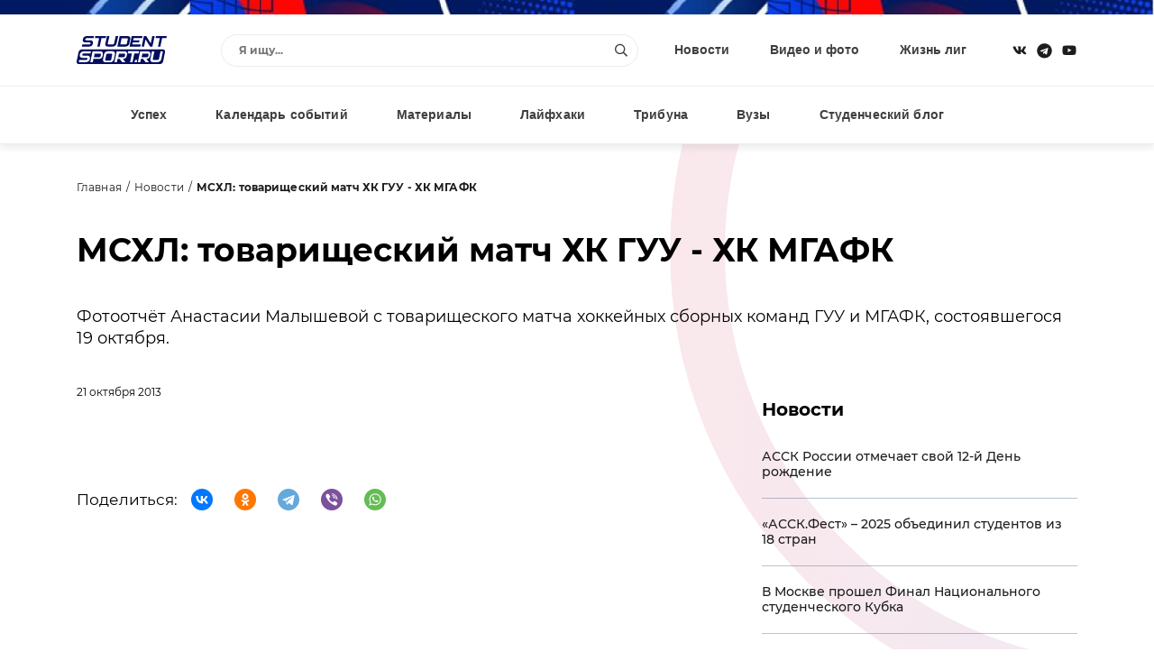

--- FILE ---
content_type: text/html; charset=windows-1251
request_url: https://www.studentsport.ru/news/mskhl-tovarishcheskiy-match-khk-guu-khk-mgafk-2043/
body_size: 9142
content:
<!DOCTYPE html>
<html lang="ru">
<head>
<title>МСХЛ: товарищеский матч ХК ГУУ - ХК МГАФК</title>
<meta http-equiv="x-ua-compatible" content="ie=edge">
<meta name="viewport" content="width=device-width, initial-scale=1">
<link type="image/x-icon" rel="shortcut icon" href="https://www.studentsport.ru/favicon.ico">
<link href="https://fonts.googleapis.com/css?family=Roboto:100,100i,300,300i,400,400i,500,500i,700,700i,900,900i" rel="stylesheet"><meta http-equiv="Content-Type" content="text/html; charset=windows-1251" />
<meta name="description" content="Фотоотчёт Анастасии Малышевой с товарищеского матча хоккейных сборных команд ГУУ и МГАФК, состоявшегося 19 октября. " />
<script type="text/javascript" data-skip-moving="true">(function(w, d, n) {var cl = "bx-core";var ht = d.documentElement;var htc = ht ? ht.className : undefined;if (htc === undefined || htc.indexOf(cl) !== -1){return;}var ua = n.userAgent;if (/(iPad;)|(iPhone;)/i.test(ua)){cl += " bx-ios";}else if (/Android/i.test(ua)){cl += " bx-android";}cl += (/(ipad|iphone|android|mobile|touch)/i.test(ua) ? " bx-touch" : " bx-no-touch");cl += w.devicePixelRatio && w.devicePixelRatio >= 2? " bx-retina": " bx-no-retina";var ieVersion = -1;if (/AppleWebKit/.test(ua)){cl += " bx-chrome";}else if ((ieVersion = getIeVersion()) > 0){cl += " bx-ie bx-ie" + ieVersion;if (ieVersion > 7 && ieVersion < 10 && !isDoctype()){cl += " bx-quirks";}}else if (/Opera/.test(ua)){cl += " bx-opera";}else if (/Gecko/.test(ua)){cl += " bx-firefox";}if (/Macintosh/i.test(ua)){cl += " bx-mac";}ht.className = htc ? htc + " " + cl : cl;function isDoctype(){if (d.compatMode){return d.compatMode == "CSS1Compat";}return d.documentElement && d.documentElement.clientHeight;}function getIeVersion(){if (/Opera/i.test(ua) || /Webkit/i.test(ua) || /Firefox/i.test(ua) || /Chrome/i.test(ua)){return -1;}var rv = -1;if (!!(w.MSStream) && !(w.ActiveXObject) && ("ActiveXObject" in w)){rv = 11;}else if (!!d.documentMode && d.documentMode >= 10){rv = 10;}else if (!!d.documentMode && d.documentMode >= 9){rv = 9;}else if (d.attachEvent && !/Opera/.test(ua)){rv = 8;}if (rv == -1 || rv == 8){var re;if (n.appName == "Microsoft Internet Explorer"){re = new RegExp("MSIE ([0-9]+[\.0-9]*)");if (re.exec(ua) != null){rv = parseFloat(RegExp.$1);}}else if (n.appName == "Netscape"){rv = 11;re = new RegExp("Trident/.*rv:([0-9]+[\.0-9]*)");if (re.exec(ua) != null){rv = parseFloat(RegExp.$1);}}}return rv;}})(window, document, navigator);</script>


<link href="/bitrix/cache/css/s1/v1.0/template_1fbc66815f0933dbbbb5683b42d6d2d7/template_1fbc66815f0933dbbbb5683b42d6d2d7_v1.css?17489559311692549" type="text/css"  data-template-style="true" rel="stylesheet" />







<meta property="og:type" content="article" />
<meta property="og:site_name" content="Studentsport.ru" />
<meta property="og:title" content="МСХЛ: товарищеский матч ХК ГУУ - ХК МГАФК" />
<meta property="og:locale" content="ru_RU">
<meta property="og:description" content="Фотоотчёт Анастасии Малышевой с товарищеского матча хоккейных сборных команд ГУУ и МГАФК, состоявшегося 19 октября. " />
<meta property="og:image" content="https://studentsport.ru/upload/photo/d53/d53f4983f3bcd3bca1caf401b16c7bf5.jpg" />
<meta property="og:url" content="https://studentsport.ru/news/mskhl-tovarishcheskiy-match-khk-guu-khk-mgafk-2043/" />



<noscript><img src="https://vk.com/rtrg?p=VK-RTRG-1218959-1hmgL" style="position:fixed; left:-999px;" alt=""/></noscript></head>
<body>
		<div class="notice"></div>
	<div class="page page-inside">
		<div class="page__wrap">				
			<header class="header ">
				<div class="container">
					<div class="header__row">
						<div class="header__social">
							<a class="header__social--item" target="_blank" href="https://vk.com/studentsport">
								<svg class="ico-svg" viewBox="0 0 18 18" xmlns="http://www.w3.org/2000/svg">
									<use xlink:href="/bitrix/templates/v1.0/img/sprite_icons.svg#icon__vk" xmlns:xlink="http://www.w3.org/1999/xlink"></use>
								</svg>
							</a>
							<a class="header__social--item" target="_blank" href="https://t.me/studentsport_ru">
								<svg class="ico-svg" viewBox="0 0 14 15" xmlns="http://www.w3.org/2000/svg">
									<path d="M7 0.96875C3.25391 0.96875 0.21875 4.00391 0.21875 7.75C0.21875 11.4961 3.25391 14.5312 7 14.5312C10.7461 14.5312 13.7812 11.4961 13.7812 7.75C13.7812 4.00391 10.7461 0.96875 7 0.96875ZM10.3086 5.61719L9.21484 10.8672C9.13281 11.25 8.91406 11.332 8.58594 11.168L6.89062 9.91016L6.07031 10.7031C5.98828 10.7852 5.90625 10.8672 5.74219 10.8672L5.85156 9.14453L8.99609 6.30078C9.13281 6.19141 8.96875 6.10938 8.77734 6.21875L4.89453 8.67969L3.22656 8.16016C2.87109 8.05078 2.87109 7.77734 3.30859 7.61328L9.84375 5.09766C10.1445 4.98828 10.418 5.17969 10.3086 5.61719Z"/>
								</svg>
							</a>
														<a class="header__social--item" target="_blank" href="https://www.youtube.com/user/StudentSport/">
								<svg class="ico-svg" viewBox="0 0 18 18" xmlns="http://www.w3.org/2000/svg">
									<use xlink:href="/bitrix/templates/v1.0/img/sprite_icons.svg#icon__youtube" xmlns:xlink="http://www.w3.org/1999/xlink"></use>
								</svg>
							</a>
						</div>
						<a class="header__logo" href="/"><img src="/bitrix/templates/v1.0/img/logo_color.svg" class="img-fluid" alt="" /></a>
						<div class="header__content">
							<div class="header__search">
								<div class="pretty-search pretty-search--desktop">
									<div class="pretty-search__header">
										<button class="pretty-search__button pretty-search__button--back">
											<i>
												<svg class="ico-svg" viewBox="0 0 18 18" xmlns="http://www.w3.org/2000/svg">
													<use xlink:href="/bitrix/templates/v1.0/img/sprite_icons.svg#chevron-left" xmlns:xlink="http://www.w3.org/1999/xlink"></use>
												</svg>
											</i>
										</button>
										<button class="pretty-search__button pretty-search__button--close pretty-search-toggle">
											<i>
												<svg class="ico-svg" viewBox="0 0 18 18" xmlns="http://www.w3.org/2000/svg">
													<use xlink:href="/bitrix/templates/v1.0/img/sprite_icons.svg#icon__close" xmlns:xlink="http://www.w3.org/1999/xlink"></use>
												</svg>
											</i>
										</button>
									</div>
									<div class="pretty-search__field ">
										<div class="pretty-search__field--wrap">
											<form action="/search/" method="get">
												<input type="text" name="q" class="searchtxt pretty-search__field--input" placeholder="Я ищу..." autocomplete="off" />
												<button type="submit" class="pretty-search__field--loop">
													<svg class="ico-svg" viewBox="0 0 18 18" xmlns="http://www.w3.org/2000/svg">
														<use xlink:href="/bitrix/templates/v1.0/img/sprite_icons.svg#icon__search" xmlns:xlink="http://www.w3.org/1999/xlink"></use>
													</svg>
												</button>
											</form>
										</div>
									</div>
									<div class="searchresult pretty-search__result"></div>
								</div><!-- /.pretty-search -->
							</div>
							<ul class="header__nav"><li><a href="/news/">Новости</a></li><li><a href="/media/">Видео и фото</a></li><li><a href="/leagues/">Жизнь лиг</a></li></ul>						</div>
						<div class="header__mobile">
							<a href="#" class="header__mobile--search pretty-search-toggle">
								<svg class="ico-svg" viewBox="0 0 18 18" xmlns="http://www.w3.org/2000/svg">
									<use xlink:href="/bitrix/templates/v1.0/img/sprite_icons.svg#icon__search" xmlns:xlink="http://www.w3.org/1999/xlink"></use>
								</svg>
							</a>
							<a href="#" class="header__mobile--toggle nav-toggle">
								<svg class="ico-svg" viewBox="0 0 18 18" xmlns="http://www.w3.org/2000/svg">
									<use xlink:href="/bitrix/templates/v1.0/img/sprite_icons.svg#icon__menu" xmlns:xlink="http://www.w3.org/1999/xlink"></use>
								</svg>
							</a>
						</div>
					</div>
				</div>
			</header>			
			<nav class="nav">
				<div class="container">
					<div class="nav__row">
						<ul class="nav__menu"><li><a href="/luck/">Успех</a></li><li><a href="/events/">Календарь событий</a></li><li><a href="/materials/">Материалы</a></li><li><a href="/lifehacks/">Лайфхаки</a></li><li><a href="/tribune/">Трибуна</a></li><li><a href="/universities/">Вузы</a></li><li><a href="/studblog/">Студенческий блог</a></li></ul>						<a href="#" class="profileenter">Авторизация</a><div class="hide">
		<div class="modal modal-sm" id="enter">
			<div class="modal__form">
				<div class="modal__header text-center">Вход</div>
				<div class="form-group">
					<input type="text" class="email field" name="" placeholder="Введите e-mail">
				</div>
				<div class="form-group">
					<input type="password" class="enterpassword field" name="" placeholder="Введите пароль">
				</div>
				<button class="send btn-color">
					<span>Вход</span>
				</button>
			</div>
			<div class="modal__text">Авторизуясь, вы соглашаетесь <a href="/terms/">с правилами пользования сайтом </a> и даёте <a href="/privacy-policy/">согласие на обработку персональных данных.</a></div>
			<div class="modal__divider">или</div>
			<div class="modal__social" id="uLogin_c16e3a0f" data-uloginid="c16e3a0f" data-ulogin="display=buttons;optional=first_name,last_name,nickname,photo,photo_big;callback=callbackUlogin">
				<span data-uloginbutton="odnoklassniki" class="modal__social--item">
					<img src="/bitrix/templates/v1.0/img/auth__social_icon_01.svg" class="img-fluid" alt="">
				</span>
				<span data-uloginbutton="twitter" class="modal__social--item">
					<img src="/bitrix/templates/v1.0/img/auth__social_icon_02.svg" class="img-fluid" alt="">
				</span>
				<span data-uloginbutton="facebook" class="modal__social--item">
					<img src="/bitrix/templates/v1.0/img/auth__social_icon_03.svg" class="img-fluid" alt="">
				</span>
				<span data-uloginbutton="vkontakte" class="modal__social--item">
					<img src="/bitrix/templates/v1.0/img/auth__social_icon_04.svg" class="img-fluid" alt="">
				</span>
			</div>
			<div class="modal__links">
				<a class="profilerecovery" href="#">Не помню пароль</a>
				<a class="profilereg" href="#">Создать аккаунт</a>
			</div>
		</div>
		<div class="modal modal-sm" id="reg">
			<div class="modal__form">
				<div class="modal__header text-center">Регистрация</div>
				<div class="form-group">
					<input type="text" class="name field" name="" placeholder="Введите имя">
				</div>
				<div class="form-group">
					<input type="text" class="last_name field" name="" placeholder="Введите фамилию">
				</div>
				<div class="form-group">
					<input type="text" class="email field" name="" placeholder="Введите e-mail">
				</div>
				<div class="form-group">
					<input type="password" class="regpassword field" name="" placeholder="Введите пароль">
				</div>
				<div class="form-group">
					<input type="password" class="regpassword_confirm field" name="" placeholder="Повторите пароль">
				</div>
				<button class="send btn-color">
					<span>Регистрация</span>
				</button>
			</div>
			<div class="modal__text">Регистрируясь, вы соглашаетесь <a href="/terms/">с правилами пользования сайтом </a> и даёте <a href="/privacy-policy/">согласие на обработку персональных данных.</a></div>
			<div class="modal__divider">или</div>
			<div class="modal__social" id="uLogin_371228b9" data-uloginid="371228b9" data-ulogin="display=buttons;optional=first_name,last_name,nickname,photo,photo_big;callback=callbackUlogin">
				<span data-uloginbutton="odnoklassniki" class="modal__social--item">
					<img src="/bitrix/templates/v1.0/img/auth__social_icon_01.svg" class="img-fluid" alt="">
				</span>
				<span data-uloginbutton="twitter" class="modal__social--item">
					<img src="/bitrix/templates/v1.0/img/auth__social_icon_02.svg" class="img-fluid" alt="">
				</span>
				<span data-uloginbutton="facebook" class="modal__social--item">
					<img src="/bitrix/templates/v1.0/img/auth__social_icon_03.svg" class="img-fluid" alt="">
				</span>
				<span data-uloginbutton="vkontakte" class="modal__social--item">
					<img src="/bitrix/templates/v1.0/img/auth__social_icon_04.svg" class="img-fluid" alt="">
				</span>
			</div>
			<div class="modal__links modal__links--center">
				<a class="profileenter" href="#">У меня есть аккаунт</a>
			</div>
		</div>
		<div class="modal modal-sm" id="confirm">
			<div class="modal__header text-center">Подтверждение регистрации</div>
			<div class="modal__info">На ваш e-mail отправлено письмо с ссылкой, перейдите по ссылке для завершения регистрации.</div>
		</div>
		
		<div class="modal modal-sm" id="recovery">
			<div class="modal__form">
				<div class="modal__header text-center">Восстановление пароля</div>
				<div class="form-group">
					<input type="text" class="email field" name="" placeholder="Введите e-mail">
				</div>
				<button class="send btn-color">
					<span>Восстановить</span>
				</button>
			</div>
			<div class="modal__links modal__links--center">
				<a class="profileenter" href="#">Войти</a>
			</div>
		</div>
		
		<div class="modal modal-sm" id="recovery_confirm">
			<div class="modal__form">
				<div class="modal__header text-center">Восстановление пароля</div>
				<div class="modal__info">На ваш e-mail отправлено письмо с кодом подтверждения смены пароля.</div>
				<input type="hidden" class="email" value="" />
				<div class="form-group">					
					<input type="text" class="code field" name="" placeholder="Введите код">
				</div>
				<div class="form-group">
					<input type="password" class="recpassword field" name="" placeholder="Введите пароль">
				</div>
				<div class="form-group">
					<input type="password" class="recpassword_confirm field" name="" placeholder="Повторите пароль">
				</div>
				<button class="send btn-color">
					<span>Восстановить</span>
				</button>
			</div>
		</div>
	</div>					</div>
				</div>
			</nav>    
			<nav class="nav-mobile">
				<a href="#" class="nav-mobile__close nav-toggle">
					<svg class="ico-svg" viewBox="0 0 18 18" xmlns="http://www.w3.org/2000/svg">
						<use xlink:href="/bitrix/templates/v1.0/img/sprite_icons.svg#icon__close" xmlns:xlink="http://www.w3.org/1999/xlink"></use>
					</svg>
				</a>
				<div class="nav-mobile__auth">
		<a class="nav-mobile__auth--button profilereg" href="#">
			<i>
				<svg class="ico-svg" viewBox="0 0 640 512" xmlns="http://www.w3.org/2000/svg">
					<use xlink:href="/bitrix/templates/v1.0/img/sprite_icons.svg#user-plus" xmlns:xlink="http://www.w3.org/1999/xlink"></use>
				</svg>
			</i>
		</a>
		<a class="nav-mobile__auth--button profileenter" href="#">
			<i>
				<svg class="ico-svg" viewBox="0 0 512 512" xmlns="http://www.w3.org/2000/svg">
					<use xlink:href="/bitrix/templates/v1.0/img/sprite_icons.svg#sign-in-alt" xmlns:xlink="http://www.w3.org/1999/xlink"></use>
				</svg>
			</i>
		</a>
	</div>				<div class="nav-mobile__search">
					<div class="search">
						<form class="form" action="/search/" method="get">
							<input type="text" class="search__input" name="q" placeholder="Я ищу...">
							<button type="submit" class="search__button">
								<svg class="ico-svg" viewBox="0 0 18 18" xmlns="http://www.w3.org/2000/svg">
									<use xlink:href="/bitrix/templates/v1.0/img/sprite_icons.svg#icon__search" xmlns:xlink="http://www.w3.org/1999/xlink"></use>
								</svg>
							</button>
						</form>
					</div>
				</div>
				<ul class="nav-mobile__menu"><li><a href="/news/"><span>Новости</span></a></li><li><a href="/media/"><span>Видео и фото</span></a></li><li><a href="/leagues/"><span>Жизнь лиг</span></a></li><li><a href="/luck/"><span>Успех</span></a></li><li><a href="/events/"><span>Календарь событий</span></a></li><li><a href="/materials/"><span>Материалы</span></a></li><li><a href="/lifehacks/"><span>Лайфхаки</span></a></li><li><a href="/tribune/"><span>Трибуна</span></a></li><li><a href="/universities/"><span>Вузы</span></a></li><li><a href="/studblog/"><span>Студенческий блог</span></a></li></ul>				<div class="nav-mobile__social">
					<a class="header__social--item" href="https://vk.com/studentsport" target="_blank">
						<svg class="ico-svg" viewBox="0 0 18 18" xmlns="http://www.w3.org/2000/svg">
							<use xlink:href="/bitrix/templates/v1.0/img/sprite_icons.svg#icon__vk" xmlns:xlink="http://www.w3.org/1999/xlink"></use>
						</svg>
					</a>
					<a class="header__social--item" target="_blank" href="https://t.me/studentsport_ru">
						<svg class="ico-svg" viewBox="0 0 14 15" xmlns="http://www.w3.org/2000/svg">
							<path d="M7 0.96875C3.25391 0.96875 0.21875 4.00391 0.21875 7.75C0.21875 11.4961 3.25391 14.5312 7 14.5312C10.7461 14.5312 13.7812 11.4961 13.7812 7.75C13.7812 4.00391 10.7461 0.96875 7 0.96875ZM10.3086 5.61719L9.21484 10.8672C9.13281 11.25 8.91406 11.332 8.58594 11.168L6.89062 9.91016L6.07031 10.7031C5.98828 10.7852 5.90625 10.8672 5.74219 10.8672L5.85156 9.14453L8.99609 6.30078C9.13281 6.19141 8.96875 6.10938 8.77734 6.21875L4.89453 8.67969L3.22656 8.16016C2.87109 8.05078 2.87109 7.77734 3.30859 7.61328L9.84375 5.09766C10.1445 4.98828 10.418 5.17969 10.3086 5.61719Z"/>
						</svg>
					</a>
										<a class="header__social--item" href="https://www.youtube.com/user/StudentSport/" target="_blank">
						<svg class="ico-svg" viewBox="0 0 18 18" xmlns="http://www.w3.org/2000/svg">
							<use xlink:href="/bitrix/templates/v1.0/img/sprite_icons.svg#icon__youtube" xmlns:xlink="http://www.w3.org/1999/xlink"></use>
						</svg>
					</a>
				</div>
			</nav>
			
			<div class="search-mobile">
				<div class="pretty-search pretty-search--mobile">
					<div class="pretty-search__header">
						<button class="pretty-search__button pretty-search__button--back">
							<i>
								<svg class="ico-svg" viewBox="0 0 18 18" xmlns="http://www.w3.org/2000/svg">
									<use xlink:href="/bitrix/templates/v1.0/img/sprite_icons.svg#chevron-left" xmlns:xlink="http://www.w3.org/1999/xlink"></use>
								</svg>
							</i>
						</button>
						<button class="pretty-search__button pretty-search__button--close pretty-search-toggle">
							<i>
								<svg class="ico-svg" viewBox="0 0 18 18" xmlns="http://www.w3.org/2000/svg">
									<use xlink:href="/bitrix/templates/v1.0/img/sprite_icons.svg#icon__close" xmlns:xlink="http://www.w3.org/1999/xlink"></use>
								</svg>
							</i>
						</button>
					</div>
					<div class="pretty-search__field">
						<div class="pretty-search__field--wrap">
							<form action="/search/" method="get">
								<input type="text" name="q" class="msearchtxt pretty-search__field--input" />
								<div class="pretty-search__field--loop">
									<svg class="ico-svg" viewBox="0 0 18 18" xmlns="http://www.w3.org/2000/svg">
										<use xlink:href="/bitrix/templates/v1.0/img/sprite_icons.svg#icon__search" xmlns:xlink="http://www.w3.org/1999/xlink"></use>
									</svg>
								</div>
							</form>
						</div>
					</div><!-- /.pretty-search__field -->
					<div class="msearchresult pretty-search__result"></div>
				</div>
			</div>

			
			<div class="main main-post">
		<div class="container"><ul class="breadcrumb">
					<li><a href="/">Главная</a></li>
					<li><a href="/news/">Новости</a></li>
					<li><strong>МСХЛ: товарищеский матч ХК ГУУ - ХК МГАФК</strong></li>
				</ul>
				<div class="post-header__contentv">
					<h1 class="post-header__title">МСХЛ: товарищеский матч ХК ГУУ - ХК МГАФК</h1><div class="post-header__text">Фотоотчёт Анастасии Малышевой с товарищеского матча хоккейных сборных команд ГУУ и МГАФК, состоявшегося 19 октября. </div><div class="post-header__date">21 октября 2013</div></div><div class="row">
				<div class="col col-xs-12 col-lg-8 col-gutter-lr"><div class="post-content">
						</div><div class="share">
						<div class="share__title">Поделиться:</div>
						<div class="share__links">
														<div class="ya-share2" data-curtain data-shape="round" data-services="vkontakte,odnoklassniki,telegram,viber,whatsapp"></div>
						</div>
					</div>
				</div>
				<div class="col col-xs-12 col-lg-4 col-gutter-lr">					
					<div class="news-list mb-60">
		<div class="news-list__header">Новости</div>
		<ul class="news-list__content"><li><a href="/news/assk-rossii-otmechaet-svoy-12-y-den-rozhdenie-10991/">АССК России отмечает свой 12-й День рождение</a></li><li><a href="/news/assk-fest-2025-obedinil-studentov-iz-18-stran-10988/">«АССК.Фест» – 2025 объединил студентов из 18 стран</a></li><li><a href="/news/v-moskve-proshel-final-natsionalnogo-studencheskog-10989/">В Москве прошел Финал Национального студенческого Кубка</a></li><li><a href="/news/pozdravlenie-s-dnem-rossii-10990/">Поздравление с Днем России!</a></li><li><a href="/news/assk-fest-startuet-23-maya-v-siriusa-10986/">АССК.Фест стартует 23 мая в Сириуса</a></li><li><a href="/news/oshibki-kotorye-proshchayutsya-v-skhl-tut-nakazuem-10987/">«Ошибки, которые прощаются в СХЛ – тут наказуемы»: сборная Студенческой хоккейной лиги уступила победу на Кубке Будущего</a></li></ul>
		<div class="news-list__footer">
			<a href="/news/" class="btn-color">
				<span>Все новости</span>
				<i>
					<svg class="ico-svg" viewBox="0 0 14 15" xmlns="http://www.w3.org/2000/svg">
						<use xlink:href="/bitrix/templates/v1.0/img/sprite_icons.svg#icon__arrow_right" xmlns:xlink="http://www.w3.org/1999/xlink"></use>
					</svg>
				</i>
			</a>
		</div>
	</div>
					<div class="side-subscribe mb-60">
						<div class="side-subscribe__wrap">
							<div class="side-subscribe__header">Подписаться на новости <br/>StudentSport</div>
							<div class="side-subscribe__form">
								<form>
									<div class="side-subscribe__group">
										<input type="text" name="email" class="form-field" placeholder="Введи свой e-mail">
									</div>
									<div class="side-subscribe__button">
										<button type="button" class="btn-arrow">
											<span>Подписаться</span>
											<i>
												<svg class="ico-svg" viewBox="0 0 14 15" xmlns="http://www.w3.org/2000/svg">
													<use xlink:href="/bitrix/templates/v1.0/img/sprite_icons.svg#icon__arrow_right" xmlns:xlink="http://www.w3.org/1999/xlink"></use>
												</svg>
											</i>
										</button>
									</div>
								</form>
							</div>
						</div>
					</div>
					
				</div>
			</div>
		</div>
	</div>
							<footer class="footer">
				<div class="container">
					<div class="footer__wrap">

						<div class="footer__info">
							<a href="/" class="footer__info--logo">
								<img src="/bitrix/templates/v1.0/img/footer__logo.svg" class="img-fluid" alt="">
							</a>
							<div class="footer__info--copy">© Studentsport.ru 2011–2026.</div>
							<div class="footer__info--text">Сетевое СМИ о студенческом спорте. Свидетельство о № ФС 77-70145 от 16 июня 2017 г.</div>
						</div>

						<div class="footer__subscribe">
							<div class="footer__subscribe--title">Оставайтесь в курсе событий</div>
							<div class="footer__subscribe--main">
								<div class="footer__subscribe--form">
									<input class="footer__subscribe--input" name="suscribe" placeholder="Введите эл. почту" value="">
									<button type="button" class="btn-color">
										<span>Подписаться</span>
										<i>
											<svg class="ico-svg" viewBox="0 0 14 15" xmlns="http://www.w3.org/2000/svg">
												<use xlink:href="/bitrix/templates/v1.0/img/sprite_icons.svg#icon__arrow_right" xmlns:xlink="http://www.w3.org/1999/xlink"></use>
											</svg>
										</i>
									</button>
								</div>
							</div>
							<div class="footer__subscribe--text">Соглашаюсь с <a href="#">политикой конфиденциальности</a></div>
						</div>

						<div class="footer__nav">
							<ul class="footer__nav--primary">
								<li><a href="/terms/">Условия использования сайта</a></li>
								<li><a href="/about/">О проекте</a></li>
								<li><a href="/ad/">Реклама</a></li>
								<li><a href="/jobs/">Вакансии</a></li>
								<li><a href="#">Контакты</a></li>
							</ul>
							<ul class="footer__nav--second">
								<li><a href="/news/">Новости</a></li>
								<li><a href="/media/">Видео и фото</a></li>
								<li><a href="/events/">Календарь событий</a></li>
								<li><a href="/table/">Турнирная таблица</a></li>
								<li><a href="/leagues/">Жизнь лиг</a></li>
							</ul>
							<ul class="footer__nav--third">
								<li><a href="/luck/">Успех</a></li>
																<li><a href="/tribune/">Трибуна</a></li>
															</ul>
						</div>

						<div class="footer__contact">
							<ul class="footer__contact--emails">
								<li><a href="mailto:press@studentsport.ru">press@studentsport.ru</a></li>
								<li><a href="mailto:projects@studentsport.ru">projects@studentsport.ru</a> — для предложений</li>
							</ul>
							<div class="footer__contact--social">
								<a class="footer__contact--social-item" href="https://vk.com/studentsport" target="_blank">
									<svg class="ico-svg" viewBox="0 0 18 18" xmlns="http://www.w3.org/2000/svg">
										<use xlink:href="/bitrix/templates/v1.0/img/sprite_icons.svg#icon__vk" xmlns:xlink="http://www.w3.org/1999/xlink"></use>
									</svg>
								</a>
								<a class="footer__contact--social-item" href="https://t.me/studentsport_ru" target="_blank">
									<svg class="ico-svg" viewBox="0 0 14 15" xmlns="http://www.w3.org/2000/svg">
										<path d="M7 0.96875C3.25391 0.96875 0.21875 4.00391 0.21875 7.75C0.21875 11.4961 3.25391 14.5312 7 14.5312C10.7461 14.5312 13.7812 11.4961 13.7812 7.75C13.7812 4.00391 10.7461 0.96875 7 0.96875ZM10.3086 5.61719L9.21484 10.8672C9.13281 11.25 8.91406 11.332 8.58594 11.168L6.89062 9.91016L6.07031 10.7031C5.98828 10.7852 5.90625 10.8672 5.74219 10.8672L5.85156 9.14453L8.99609 6.30078C9.13281 6.19141 8.96875 6.10938 8.77734 6.21875L4.89453 8.67969L3.22656 8.16016C2.87109 8.05078 2.87109 7.77734 3.30859 7.61328L9.84375 5.09766C10.1445 4.98828 10.418 5.17969 10.3086 5.61719Z"/>
									</svg>
								</a>
																<a class="footer__contact--social-item" href="https://www.youtube.com/user/StudentSport/" target="_blank">
									<svg class="ico-svg" viewBox="0 0 18 18" xmlns="http://www.w3.org/2000/svg">
										<use xlink:href="/bitrix/templates/v1.0/img/sprite_icons.svg#icon__youtube" xmlns:xlink="http://www.w3.org/1999/xlink"></use>
									</svg>
								</a>
							</div>
						</div>
					</div>
				</div>
			</footer>
			</div>
	</div>
	
		
	
	<!-- Global site tag (gtag.js) - Google Analytics -->
		<script type="text/javascript">if(!window.BX)window.BX={};if(!window.BX.message)window.BX.message=function(mess){if(typeof mess==='object'){for(let i in mess) {BX.message[i]=mess[i];} return true;}};</script>
<script type="text/javascript">(window.BX||top.BX).message({'JS_CORE_LOADING':'Загрузка...','JS_CORE_NO_DATA':'- Нет данных -','JS_CORE_WINDOW_CLOSE':'Закрыть','JS_CORE_WINDOW_EXPAND':'Развернуть','JS_CORE_WINDOW_NARROW':'Свернуть в окно','JS_CORE_WINDOW_SAVE':'Сохранить','JS_CORE_WINDOW_CANCEL':'Отменить','JS_CORE_WINDOW_CONTINUE':'Продолжить','JS_CORE_H':'ч','JS_CORE_M':'м','JS_CORE_S':'с','JSADM_AI_HIDE_EXTRA':'Скрыть лишние','JSADM_AI_ALL_NOTIF':'Показать все','JSADM_AUTH_REQ':'Требуется авторизация!','JS_CORE_WINDOW_AUTH':'Войти','JS_CORE_IMAGE_FULL':'Полный размер'});</script><script type="text/javascript" src="/bitrix/js/main/core/core.js?1661947238478527"></script><script>BX.setJSList(['/bitrix/js/main/core/core_ajax.js','/bitrix/js/main/core/core_promise.js','/bitrix/js/main/polyfill/promise/js/promise.js','/bitrix/js/main/loadext/loadext.js','/bitrix/js/main/loadext/extension.js','/bitrix/js/main/polyfill/promise/js/promise.js','/bitrix/js/main/polyfill/find/js/find.js','/bitrix/js/main/polyfill/includes/js/includes.js','/bitrix/js/main/polyfill/matches/js/matches.js','/bitrix/js/ui/polyfill/closest/js/closest.js','/bitrix/js/main/polyfill/fill/main.polyfill.fill.js','/bitrix/js/main/polyfill/find/js/find.js','/bitrix/js/main/polyfill/matches/js/matches.js','/bitrix/js/main/polyfill/core/dist/polyfill.bundle.js','/bitrix/js/main/core/core.js','/bitrix/js/main/polyfill/intersectionobserver/js/intersectionobserver.js','/bitrix/js/main/lazyload/dist/lazyload.bundle.js','/bitrix/js/main/polyfill/core/dist/polyfill.bundle.js','/bitrix/js/main/parambag/dist/parambag.bundle.js']);
BX.setCSSList(['/bitrix/js/main/lazyload/dist/lazyload.bundle.css','/bitrix/js/main/parambag/dist/parambag.bundle.css']);</script>
<script type="text/javascript">(window.BX||top.BX).message({'pull_server_enabled':'N','pull_config_timestamp':'0','pull_guest_mode':'N','pull_guest_user_id':'0'});(window.BX||top.BX).message({'PULL_OLD_REVISION':'Для продолжения корректной работы с сайтом необходимо перезагрузить страницу.'});</script>
<script type="text/javascript">(window.BX||top.BX).message({'LANGUAGE_ID':'ru','FORMAT_DATE':'DD.MM.YYYY','FORMAT_DATETIME':'DD.MM.YYYY HH:MI:SS','COOKIE_PREFIX':'BITRIX_SM','SERVER_TZ_OFFSET':'10800','UTF_MODE':'N','SITE_ID':'s1','SITE_DIR':'/','USER_ID':'','SERVER_TIME':'1768661212','USER_TZ_OFFSET':'0','USER_TZ_AUTO':'Y','bitrix_sessid':'a31e21f20db7efbf5999d0a89bba1f7d'});</script><script type="text/javascript" src="/bitrix/js/pull/protobuf/protobuf.js?1661946682274055"></script>
<script type="text/javascript" src="/bitrix/js/pull/protobuf/model.js?166194668270928"></script>
<script type="text/javascript" src="/bitrix/js/rest/client/rest.client.js?166194674217414"></script>
<script type="text/javascript" src="/bitrix/js/pull/client/pull.client.js?166194692270481"></script>
<script type="text/javascript">BX.setCSSList(['/bitrix/templates/v1.0/css/libs.min.css','/bitrix/templates/v1.0/css/main.min.css','/bitrix/components/cherechukin/profile.header/templates/.default/style.css','/bitrix/templates/v1.0/styles.css']);</script>
<script type="text/javascript">
					(function () {
						"use strict";

						var counter = function ()
						{
							var cookie = (function (name) {
								var parts = ("; " + document.cookie).split("; " + name + "=");
								if (parts.length == 2) {
									try {return JSON.parse(decodeURIComponent(parts.pop().split(";").shift()));}
									catch (e) {}
								}
							})("BITRIX_CONVERSION_CONTEXT_s1");

							if (cookie && cookie.EXPIRE >= BX.message("SERVER_TIME"))
								return;

							var request = new XMLHttpRequest();
							request.open("POST", "/bitrix/tools/conversion/ajax_counter.php", true);
							request.setRequestHeader("Content-type", "application/x-www-form-urlencoded");
							request.send(
								"SITE_ID="+encodeURIComponent("s1")+
								"&sessid="+encodeURIComponent(BX.bitrix_sessid())+
								"&HTTP_REFERER="+encodeURIComponent(document.referrer)
							);
						};

						if (window.frameRequestStart === true)
							BX.addCustomEvent("onFrameDataReceived", counter);
						else
							BX.ready(counter);
					})();
				</script>
<script src="/bitrix/templates/v1.0/js/libs.min.js?846164951" charset="UTF-8"></script>
<script type="text/javascript" src="/bitrix/templates/v1.0/js/main.js?169409528043761"></script>
<script type="text/javascript" src="/bitrix/templates/v1.0/js/homepage.js?164243860035"></script>
<script type="text/javascript" src="/bitrix/templates/v1.0/js/cherechukin.js?16473588432806"></script>
<script type="text/javascript" src="/bitrix/components/cherechukin/profile.header/templates/.default/script.js?16963386472946"></script>
<script type="text/javascript">var _ba = _ba || []; _ba.push(["aid", "7cfbe62e4d55ff6e2f93a23273853eef"]); _ba.push(["host", "www.studentsport.ru"]); (function() {var ba = document.createElement("script"); ba.type = "text/javascript"; ba.async = true;ba.src = (document.location.protocol == "https:" ? "https://" : "http://") + "bitrix.info/ba.js";var s = document.getElementsByTagName("script")[0];s.parentNode.insertBefore(ba, s);})();</script>
<script>new Image().src='https://studentsport.ru/bitrix/spread.php?s=QklUUklYX1NNX0dVRVNUX0lEATEwNjIyMTEwATE3OTk3NjUyMTIBLwEBAQJCSVRSSVhfU01fTEFTVF9WSVNJVAExNy4wMS4yMDI2IDE3OjQ2OjUyATE3OTk3NjUyMTIBLwEBAQI%3D&k=d4266f44c06c9b6c43a3c66fd3fed483';
</script>


<script type="text/javascript">!function(){var t=document.createElement("script");t.type="text/javascript",t.async=!0,t.src='https://vk.com/js/api/openapi.js?169',t.onload=function(){VK.Retargeting.Init("VK-RTRG-1218959-1hmgL"),VK.Retargeting.Hit()},document.head.appendChild(t)}();</script><script src="https://yastatic.net/share2/share.js"></script>
<script async src="https://www.googletagmanager.com/gtag/js?id=G-R8XBKL2FHZ"></script>
<script>
	  window.dataLayer = window.dataLayer || [];
	  function gtag(){dataLayer.push(arguments);}
	  gtag('js', new Date());

	  gtag('config', 'G-R8XBKL2FHZ');
	</script>
</body>
</html>